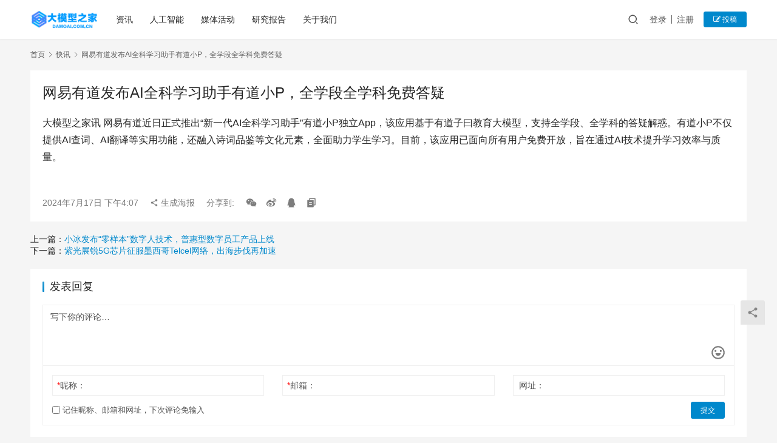

--- FILE ---
content_type: text/html; charset=UTF-8
request_url: http://www.damoai.com.cn/kuaixun/6323.html
body_size: 10078
content:
<!DOCTYPE html>
<html lang="zh-Hans">
<head>
    <meta charset="UTF-8">
    <meta http-equiv="X-UA-Compatible" content="IE=edge,chrome=1">
    <meta name="renderer" content="webkit">
    <meta name="viewport" content="width=device-width,initial-scale=1.0,user-scalable=no,maximum-scale=1,viewport-fit=cover">
    <title>网易有道发布AI全科学习助手有道小P，全学段全学科免费答疑 | 大模型之家</title>
    <meta name="description" content="大模型之家讯 网易有道近日正式推出“新一代AI全科学习助手”有道小P独立App，该应用基于有道子曰教育大模型，支持全学段、全学科的答疑解惑。有道小P不仅提供AI查词、AI翻译等实用功能，还融入诗词品鉴等文化元素，全面助力学生学习。目前，该应用已面向所有用户免费开放，旨在通过AI技术提升学习效率与质量。" />
<meta property="og:type" content="article" />
<meta property="og:url" content="http://www.damoai.com.cn/kuaixun/6323.html" />
<meta property="og:site_name" content="大模型之家" />
<meta property="og:title" content="网易有道发布AI全科学习助手有道小P，全学段全学科免费答疑" />
<meta property="og:description" content="大模型之家讯 网易有道近日正式推出“新一代AI全科学习助手”有道小P独立App，该应用基于有道子曰教育大模型，支持全学段、全学科的答疑解惑。有道小P不仅提供AI查词、AI翻译等实用功能，还融入诗词品鉴等文化元素，全面助力学生学习。目前，该应用已面向所有用户免费开放，旨在通过AI技术提升学习效率与质量。" />
<link rel="canonical" href="http://www.damoai.com.cn/kuaixun/6323.html" />
<meta name="applicable-device" content="pc,mobile" />
<meta http-equiv="Cache-Control" content="no-transform" />
<link rel="shortcut icon" href="http://www.damoai.com.cn/wp-content/uploads/2023/08/55-2.jpg" />
<link rel='dns-prefetch' href='//www.damoai.com.cn' />
<style id='wp-img-auto-sizes-contain-inline-css' type='text/css'>
img:is([sizes=auto i],[sizes^="auto," i]){contain-intrinsic-size:3000px 1500px}
/*# sourceURL=wp-img-auto-sizes-contain-inline-css */
</style>
<link rel='stylesheet' id='stylesheet-css' href='//www.damoai.com.cn/wp-content/uploads/wpcom/style.6.14.1.1767687680.css?ver=6.14.1' type='text/css' media='all' />
<link rel='stylesheet' id='font-awesome-css' href='http://www.damoai.com.cn/wp-content/themes/aigc/themer/assets/css/font-awesome.css?ver=6.14.1' type='text/css' media='all' />
<style id='wp-block-library-inline-css' type='text/css'>
:root{--wp-block-synced-color:#7a00df;--wp-block-synced-color--rgb:122,0,223;--wp-bound-block-color:var(--wp-block-synced-color);--wp-editor-canvas-background:#ddd;--wp-admin-theme-color:#007cba;--wp-admin-theme-color--rgb:0,124,186;--wp-admin-theme-color-darker-10:#006ba1;--wp-admin-theme-color-darker-10--rgb:0,107,160.5;--wp-admin-theme-color-darker-20:#005a87;--wp-admin-theme-color-darker-20--rgb:0,90,135;--wp-admin-border-width-focus:2px}@media (min-resolution:192dpi){:root{--wp-admin-border-width-focus:1.5px}}.wp-element-button{cursor:pointer}:root .has-very-light-gray-background-color{background-color:#eee}:root .has-very-dark-gray-background-color{background-color:#313131}:root .has-very-light-gray-color{color:#eee}:root .has-very-dark-gray-color{color:#313131}:root .has-vivid-green-cyan-to-vivid-cyan-blue-gradient-background{background:linear-gradient(135deg,#00d084,#0693e3)}:root .has-purple-crush-gradient-background{background:linear-gradient(135deg,#34e2e4,#4721fb 50%,#ab1dfe)}:root .has-hazy-dawn-gradient-background{background:linear-gradient(135deg,#faaca8,#dad0ec)}:root .has-subdued-olive-gradient-background{background:linear-gradient(135deg,#fafae1,#67a671)}:root .has-atomic-cream-gradient-background{background:linear-gradient(135deg,#fdd79a,#004a59)}:root .has-nightshade-gradient-background{background:linear-gradient(135deg,#330968,#31cdcf)}:root .has-midnight-gradient-background{background:linear-gradient(135deg,#020381,#2874fc)}:root{--wp--preset--font-size--normal:16px;--wp--preset--font-size--huge:42px}.has-regular-font-size{font-size:1em}.has-larger-font-size{font-size:2.625em}.has-normal-font-size{font-size:var(--wp--preset--font-size--normal)}.has-huge-font-size{font-size:var(--wp--preset--font-size--huge)}.has-text-align-center{text-align:center}.has-text-align-left{text-align:left}.has-text-align-right{text-align:right}.has-fit-text{white-space:nowrap!important}#end-resizable-editor-section{display:none}.aligncenter{clear:both}.items-justified-left{justify-content:flex-start}.items-justified-center{justify-content:center}.items-justified-right{justify-content:flex-end}.items-justified-space-between{justify-content:space-between}.screen-reader-text{border:0;clip-path:inset(50%);height:1px;margin:-1px;overflow:hidden;padding:0;position:absolute;width:1px;word-wrap:normal!important}.screen-reader-text:focus{background-color:#ddd;clip-path:none;color:#444;display:block;font-size:1em;height:auto;left:5px;line-height:normal;padding:15px 23px 14px;text-decoration:none;top:5px;width:auto;z-index:100000}html :where(.has-border-color){border-style:solid}html :where([style*=border-top-color]){border-top-style:solid}html :where([style*=border-right-color]){border-right-style:solid}html :where([style*=border-bottom-color]){border-bottom-style:solid}html :where([style*=border-left-color]){border-left-style:solid}html :where([style*=border-width]){border-style:solid}html :where([style*=border-top-width]){border-top-style:solid}html :where([style*=border-right-width]){border-right-style:solid}html :where([style*=border-bottom-width]){border-bottom-style:solid}html :where([style*=border-left-width]){border-left-style:solid}html :where(img[class*=wp-image-]){height:auto;max-width:100%}:where(figure){margin:0 0 1em}html :where(.is-position-sticky){--wp-admin--admin-bar--position-offset:var(--wp-admin--admin-bar--height,0px)}@media screen and (max-width:600px){html :where(.is-position-sticky){--wp-admin--admin-bar--position-offset:0px}}

/*# sourceURL=wp-block-library-inline-css */
</style><style id='global-styles-inline-css' type='text/css'>
:root{--wp--preset--aspect-ratio--square: 1;--wp--preset--aspect-ratio--4-3: 4/3;--wp--preset--aspect-ratio--3-4: 3/4;--wp--preset--aspect-ratio--3-2: 3/2;--wp--preset--aspect-ratio--2-3: 2/3;--wp--preset--aspect-ratio--16-9: 16/9;--wp--preset--aspect-ratio--9-16: 9/16;--wp--preset--color--black: #000000;--wp--preset--color--cyan-bluish-gray: #abb8c3;--wp--preset--color--white: #ffffff;--wp--preset--color--pale-pink: #f78da7;--wp--preset--color--vivid-red: #cf2e2e;--wp--preset--color--luminous-vivid-orange: #ff6900;--wp--preset--color--luminous-vivid-amber: #fcb900;--wp--preset--color--light-green-cyan: #7bdcb5;--wp--preset--color--vivid-green-cyan: #00d084;--wp--preset--color--pale-cyan-blue: #8ed1fc;--wp--preset--color--vivid-cyan-blue: #0693e3;--wp--preset--color--vivid-purple: #9b51e0;--wp--preset--gradient--vivid-cyan-blue-to-vivid-purple: linear-gradient(135deg,rgb(6,147,227) 0%,rgb(155,81,224) 100%);--wp--preset--gradient--light-green-cyan-to-vivid-green-cyan: linear-gradient(135deg,rgb(122,220,180) 0%,rgb(0,208,130) 100%);--wp--preset--gradient--luminous-vivid-amber-to-luminous-vivid-orange: linear-gradient(135deg,rgb(252,185,0) 0%,rgb(255,105,0) 100%);--wp--preset--gradient--luminous-vivid-orange-to-vivid-red: linear-gradient(135deg,rgb(255,105,0) 0%,rgb(207,46,46) 100%);--wp--preset--gradient--very-light-gray-to-cyan-bluish-gray: linear-gradient(135deg,rgb(238,238,238) 0%,rgb(169,184,195) 100%);--wp--preset--gradient--cool-to-warm-spectrum: linear-gradient(135deg,rgb(74,234,220) 0%,rgb(151,120,209) 20%,rgb(207,42,186) 40%,rgb(238,44,130) 60%,rgb(251,105,98) 80%,rgb(254,248,76) 100%);--wp--preset--gradient--blush-light-purple: linear-gradient(135deg,rgb(255,206,236) 0%,rgb(152,150,240) 100%);--wp--preset--gradient--blush-bordeaux: linear-gradient(135deg,rgb(254,205,165) 0%,rgb(254,45,45) 50%,rgb(107,0,62) 100%);--wp--preset--gradient--luminous-dusk: linear-gradient(135deg,rgb(255,203,112) 0%,rgb(199,81,192) 50%,rgb(65,88,208) 100%);--wp--preset--gradient--pale-ocean: linear-gradient(135deg,rgb(255,245,203) 0%,rgb(182,227,212) 50%,rgb(51,167,181) 100%);--wp--preset--gradient--electric-grass: linear-gradient(135deg,rgb(202,248,128) 0%,rgb(113,206,126) 100%);--wp--preset--gradient--midnight: linear-gradient(135deg,rgb(2,3,129) 0%,rgb(40,116,252) 100%);--wp--preset--font-size--small: 13px;--wp--preset--font-size--medium: 20px;--wp--preset--font-size--large: 36px;--wp--preset--font-size--x-large: 42px;--wp--preset--spacing--20: 0.44rem;--wp--preset--spacing--30: 0.67rem;--wp--preset--spacing--40: 1rem;--wp--preset--spacing--50: 1.5rem;--wp--preset--spacing--60: 2.25rem;--wp--preset--spacing--70: 3.38rem;--wp--preset--spacing--80: 5.06rem;--wp--preset--shadow--natural: 6px 6px 9px rgba(0, 0, 0, 0.2);--wp--preset--shadow--deep: 12px 12px 50px rgba(0, 0, 0, 0.4);--wp--preset--shadow--sharp: 6px 6px 0px rgba(0, 0, 0, 0.2);--wp--preset--shadow--outlined: 6px 6px 0px -3px rgb(255, 255, 255), 6px 6px rgb(0, 0, 0);--wp--preset--shadow--crisp: 6px 6px 0px rgb(0, 0, 0);}:where(.is-layout-flex){gap: 0.5em;}:where(.is-layout-grid){gap: 0.5em;}body .is-layout-flex{display: flex;}.is-layout-flex{flex-wrap: wrap;align-items: center;}.is-layout-flex > :is(*, div){margin: 0;}body .is-layout-grid{display: grid;}.is-layout-grid > :is(*, div){margin: 0;}:where(.wp-block-columns.is-layout-flex){gap: 2em;}:where(.wp-block-columns.is-layout-grid){gap: 2em;}:where(.wp-block-post-template.is-layout-flex){gap: 1.25em;}:where(.wp-block-post-template.is-layout-grid){gap: 1.25em;}.has-black-color{color: var(--wp--preset--color--black) !important;}.has-cyan-bluish-gray-color{color: var(--wp--preset--color--cyan-bluish-gray) !important;}.has-white-color{color: var(--wp--preset--color--white) !important;}.has-pale-pink-color{color: var(--wp--preset--color--pale-pink) !important;}.has-vivid-red-color{color: var(--wp--preset--color--vivid-red) !important;}.has-luminous-vivid-orange-color{color: var(--wp--preset--color--luminous-vivid-orange) !important;}.has-luminous-vivid-amber-color{color: var(--wp--preset--color--luminous-vivid-amber) !important;}.has-light-green-cyan-color{color: var(--wp--preset--color--light-green-cyan) !important;}.has-vivid-green-cyan-color{color: var(--wp--preset--color--vivid-green-cyan) !important;}.has-pale-cyan-blue-color{color: var(--wp--preset--color--pale-cyan-blue) !important;}.has-vivid-cyan-blue-color{color: var(--wp--preset--color--vivid-cyan-blue) !important;}.has-vivid-purple-color{color: var(--wp--preset--color--vivid-purple) !important;}.has-black-background-color{background-color: var(--wp--preset--color--black) !important;}.has-cyan-bluish-gray-background-color{background-color: var(--wp--preset--color--cyan-bluish-gray) !important;}.has-white-background-color{background-color: var(--wp--preset--color--white) !important;}.has-pale-pink-background-color{background-color: var(--wp--preset--color--pale-pink) !important;}.has-vivid-red-background-color{background-color: var(--wp--preset--color--vivid-red) !important;}.has-luminous-vivid-orange-background-color{background-color: var(--wp--preset--color--luminous-vivid-orange) !important;}.has-luminous-vivid-amber-background-color{background-color: var(--wp--preset--color--luminous-vivid-amber) !important;}.has-light-green-cyan-background-color{background-color: var(--wp--preset--color--light-green-cyan) !important;}.has-vivid-green-cyan-background-color{background-color: var(--wp--preset--color--vivid-green-cyan) !important;}.has-pale-cyan-blue-background-color{background-color: var(--wp--preset--color--pale-cyan-blue) !important;}.has-vivid-cyan-blue-background-color{background-color: var(--wp--preset--color--vivid-cyan-blue) !important;}.has-vivid-purple-background-color{background-color: var(--wp--preset--color--vivid-purple) !important;}.has-black-border-color{border-color: var(--wp--preset--color--black) !important;}.has-cyan-bluish-gray-border-color{border-color: var(--wp--preset--color--cyan-bluish-gray) !important;}.has-white-border-color{border-color: var(--wp--preset--color--white) !important;}.has-pale-pink-border-color{border-color: var(--wp--preset--color--pale-pink) !important;}.has-vivid-red-border-color{border-color: var(--wp--preset--color--vivid-red) !important;}.has-luminous-vivid-orange-border-color{border-color: var(--wp--preset--color--luminous-vivid-orange) !important;}.has-luminous-vivid-amber-border-color{border-color: var(--wp--preset--color--luminous-vivid-amber) !important;}.has-light-green-cyan-border-color{border-color: var(--wp--preset--color--light-green-cyan) !important;}.has-vivid-green-cyan-border-color{border-color: var(--wp--preset--color--vivid-green-cyan) !important;}.has-pale-cyan-blue-border-color{border-color: var(--wp--preset--color--pale-cyan-blue) !important;}.has-vivid-cyan-blue-border-color{border-color: var(--wp--preset--color--vivid-cyan-blue) !important;}.has-vivid-purple-border-color{border-color: var(--wp--preset--color--vivid-purple) !important;}.has-vivid-cyan-blue-to-vivid-purple-gradient-background{background: var(--wp--preset--gradient--vivid-cyan-blue-to-vivid-purple) !important;}.has-light-green-cyan-to-vivid-green-cyan-gradient-background{background: var(--wp--preset--gradient--light-green-cyan-to-vivid-green-cyan) !important;}.has-luminous-vivid-amber-to-luminous-vivid-orange-gradient-background{background: var(--wp--preset--gradient--luminous-vivid-amber-to-luminous-vivid-orange) !important;}.has-luminous-vivid-orange-to-vivid-red-gradient-background{background: var(--wp--preset--gradient--luminous-vivid-orange-to-vivid-red) !important;}.has-very-light-gray-to-cyan-bluish-gray-gradient-background{background: var(--wp--preset--gradient--very-light-gray-to-cyan-bluish-gray) !important;}.has-cool-to-warm-spectrum-gradient-background{background: var(--wp--preset--gradient--cool-to-warm-spectrum) !important;}.has-blush-light-purple-gradient-background{background: var(--wp--preset--gradient--blush-light-purple) !important;}.has-blush-bordeaux-gradient-background{background: var(--wp--preset--gradient--blush-bordeaux) !important;}.has-luminous-dusk-gradient-background{background: var(--wp--preset--gradient--luminous-dusk) !important;}.has-pale-ocean-gradient-background{background: var(--wp--preset--gradient--pale-ocean) !important;}.has-electric-grass-gradient-background{background: var(--wp--preset--gradient--electric-grass) !important;}.has-midnight-gradient-background{background: var(--wp--preset--gradient--midnight) !important;}.has-small-font-size{font-size: var(--wp--preset--font-size--small) !important;}.has-medium-font-size{font-size: var(--wp--preset--font-size--medium) !important;}.has-large-font-size{font-size: var(--wp--preset--font-size--large) !important;}.has-x-large-font-size{font-size: var(--wp--preset--font-size--x-large) !important;}
/*# sourceURL=global-styles-inline-css */
</style>

<style id='classic-theme-styles-inline-css' type='text/css'>
/*! This file is auto-generated */
.wp-block-button__link{color:#fff;background-color:#32373c;border-radius:9999px;box-shadow:none;text-decoration:none;padding:calc(.667em + 2px) calc(1.333em + 2px);font-size:1.125em}.wp-block-file__button{background:#32373c;color:#fff;text-decoration:none}
/*# sourceURL=/wp-includes/css/classic-themes.min.css */
</style>
<link rel='stylesheet' id='wpcom-member-css' href='http://www.damoai.com.cn/wp-content/plugins/wpcom-member/css/style.css?ver=1.2.9' type='text/css' media='all' />
<script type="text/javascript" src="http://www.damoai.com.cn/wp-includes/js/jquery/jquery.min.js?ver=3.7.1" id="jquery-core-js"></script>
<script type="text/javascript" src="http://www.damoai.com.cn/wp-includes/js/jquery/jquery-migrate.min.js?ver=3.4.1" id="jquery-migrate-js"></script>
<link rel="EditURI" type="application/rsd+xml" title="RSD" href="http://www.damoai.com.cn/xmlrpc.php?rsd" />
<link rel="icon" href="http://www.damoai.com.cn/wp-content/uploads/2023/08/55-2.jpg" sizes="32x32" />
<link rel="icon" href="http://www.damoai.com.cn/wp-content/uploads/2023/08/55-2.jpg" sizes="192x192" />
<link rel="apple-touch-icon" href="http://www.damoai.com.cn/wp-content/uploads/2023/08/55-2.jpg" />
<meta name="msapplication-TileImage" content="http://www.damoai.com.cn/wp-content/uploads/2023/08/55-2.jpg" />
    <!--[if lte IE 11]><script src="http://www.damoai.com.cn/wp-content/themes/aigc/js/update.js"></script><![endif]-->
    <style type='text/css'>
			.nav{
                    width:100%;
                                
                    }
            .titleIcon{
                    width:20px;
                    height:20px;
                    background-color:pink;
                    margin-right:10px;    
            }    
             .titleBox{
                     width:100%;
                     display:flex;
                     font-size:16px;
                     font-weight:600;
                     margin-bottom:20px;
             } 
             .navText{
                     font-size:16px;
                     color:grey;
                     display:flex;
                     flex-wrap:wrap;
                     width:50%;
                     justify-content:space-between;
                     margin-bottom:20px;
             } 
                .card{
                    border: none;
                    border-radius:5px;
                    box-shadow: 0 0px 2px rgb(0 0 0 / 14%);
                    width:200px;
                    height:70px;
                    display:flex;
                    align-items:center;
                    background-color:white;
                    margin-top:20px;
                    margin-right:20px;

                }
                .cardIcon{
                        width:45px;
                        height:45px;
                        margin-left:10px;
                        margin-right:10px;
                }
                .cardIcon1{
                    width:45px;
                    height:45px;
                    background-color:pink;
                    margin-left:10px;
                    margin-right:10px;
                }
                .cardBox{
                    display:flex;
                    width:120%;
                    height:auto;
                    flex-wrap:wrap;
                    justify-content:start;
                    align-content:space-between;
                }
                .choosed{
                        color:black;
                        font-weight:600;
                        height:25px;
                        border-bottom:2px solid black;
                }
                .card:hover{
                       color:#3bc3ef; 
                         box-shadow: 0 2px 5px rgb(0 0 0 / 41%);
                            transition:0.3s;
                }
                .card>a{
                    color:black;
                }
                .card:hover a{
                    color:#3bc3ef;
                }
            .headArea{
                display:flex;
                justify-content:space-between;

            }
            .more{
                width:50px;
                height:25px;

                display:flex;
                justify-content:space-around;
                align-items:center;
                color:var(--theme-light-color);
            }
            .arrow{
                display:inline-block;
                border:1px solid var(--theme-light-color);
                width:8px;
                height:8px;
                border-left:none;
                border-bottom:none;
                transform:rotate(45deg);
            }
            .more:hover{
                color:#0087cb;
            }
            .more:hover span{
                display:inline-block;
                border:1px solid #0087cb;
                width:8px;
                height:8px;
                border-left:none;
                border-bottom:none;
                transform:rotate(45deg);
            }
            .Aload-more-wrap {
                text-align: center;
                padding: 20px 0;
                width: 100%;
                margin: 0!important;
            }
            .Aload-more {
                padding-left: 90px!important;
                padding-right: 90px!important;
                margin: 0;
                font-weight: 400;
                color: var(--theme-color)!important;
                border-color: var(--theme-color)!important;
                background: var(--theme-el-bg-color);
            }
            .Aload-more.disabled {
                color: var(--theme-light-color)!important;
                background: 0 0!important;
                border: 1px solid #e5e5e5!important;
                cursor: default;
            }
            .Abtn {
                display: inline-block;
                margin-bottom: 0;
                font-weight: 500;
                text-align: center;
                vertical-align: middle;
                touch-action: manipulation;
                cursor: pointer;
                color: var(--theme-gray-color);
                background: var(--theme-el-bg-color);
                border: 1px solid var(--theme-border-color);
                white-space: nowrap;
                padding: 9px 20px;
                font-size: 14px;
                line-height: 16px;
                border-radius: 4px;
                -webkit-user-select: none;
                user-select: none;
            }
            .Abtn.disabled {
                cursor: not-allowed;
                opacity: .65;
                filter: alpha(opacity=65);
                box-shadow: none;
            }
            .navText>div{
                cursor:pointer;
            }
    </style>
    <script type="text/javascript">
        jQuery(document).ready(function() {
            jQuery('.navText div').bind('click',function (){
                jQuery('.choosed').removeClass('choosed');
                jQuery(this).addClass('choosed');
                var jsid = jQuery(this).attr('id');
                var listid = 'list'+jsid.substr(2);
                jQuery('.cardBox').hide();
                jQuery('#'+listid).show();
            });
        })
    </script>
</head>
<body class="wp-singular kuaixun-template-default single single-kuaixun postid-6323 wp-theme-aigc lang-cn el-boxed header-fixed">
<header class="header">
    <div class="container">
        <div class="navbar-header">
            <button type="button" class="navbar-toggle collapsed" data-toggle="collapse" data-target=".navbar-collapse" aria-label="menu">
                <span class="icon-bar icon-bar-1"></span>
                <span class="icon-bar icon-bar-2"></span>
                <span class="icon-bar icon-bar-3"></span>
            </button>
                        <div class="logo">
                <a href="http://www.damoai.com.cn" rel="home">
                    <img src="http://www.damoai.com.cn/wp-content/uploads/2024/07/2024070302250730.png" alt="大模型之家">
                </a>
            </div>
        </div>
        <div class="collapse navbar-collapse">
            <nav class="primary-menu"><ul id="menu-%e9%a1%b6%e9%83%a8%e8%8f%9c%e5%8d%95" class="nav navbar-nav wpcom-adv-menu"><li class="menu-item"><a href="http://www.damoai.com.cn/archives/category/aigc">资讯</a></li>
<li class="menu-item"><a href="http://www.damoai.com.cn/archives/category/ai">人工智能</a></li>
<li class="menu-item"><a href="http://www.damoai.com.cn/archives/category/media">媒体活动</a></li>
<li class="menu-item"><a href="http://www.damoai.com.cn/archives/category/report">研究报告</a></li>
<li class="menu-item"><a href="http://www.damoai.com.cn/archives/category/about">关于我们</a></li>
</ul></nav>            <div class="navbar-action">
                                <div class="navbar-search-icon j-navbar-search"><i class="wpcom-icon wi"><svg aria-hidden="true"><use xlink:href="#wi-search"></use></svg></i></div>
                                                    <div id="j-user-wrap">
                        <a class="login" href="http://www.damoai.com.cn/login">登录</a>
                        <a class="login register" href="http://www.damoai.com.cn/wp-login.php?action=register">注册</a>
                    </div>
                    <a class="btn btn-primary btn-xs publish" href="">
                        <i class="fa fa-edit"></i> 投稿</a>
                                                </div>
            <form class="navbar-search" action="http://www.damoai.com.cn" method="get" role="search">
                <div class="navbar-search-inner">
                    <i class="wpcom-icon wi navbar-search-close"><svg aria-hidden="true"><use xlink:href="#wi-close"></use></svg></i>                    <input type="text" name="s" class="navbar-search-input" autocomplete="off" placeholder="输入关键词搜索..." value="">
                    <button class="navbar-search-btn" type="submit"><i class="wpcom-icon wi"><svg aria-hidden="true"><use xlink:href="#wi-search"></use></svg></i></button>
                </div>
            </form>
        </div><!-- /.navbar-collapse -->
    </div><!-- /.container -->
</header>
<div id="wrap">    <div class="wrap container">
                    <ol class="breadcrumb">
                <li class="home"><a href="http://www.damoai.com.cn">首页</a>
                                    <li><i class="wpcom-icon wi"><svg aria-hidden="true"><use xlink:href="#wi-arrow-right-3"></use></svg></i><a href="http://www.damoai.com.cn/kuaixun">快讯</a></li>
                                <li class="active"><i class="wpcom-icon wi"><svg aria-hidden="true"><use xlink:href="#wi-arrow-right-3"></use></svg></i>网易有道发布AI全科学习助手有道小P，全学段全学科免费答疑</li>
            </ol>
                            <article id="post-6323" class="post-6323 kuaixun type-kuaixun status-publish hentry entry">
                <div class="entry-main">
                    <div class="entry-head">
                        <h1 class="entry-title">网易有道发布AI全科学习助手有道小P，全学段全学科免费答疑</h1>
                    </div>
                    <div class="entry-content clearfix">
                        <p>大模型之家讯 网易有道近日正式推出“新一代AI全科学习助手”有道小P独立App，该应用基于有道子曰教育大模型，支持全学段、全学科的答疑解惑。有道小P不仅提供AI查词、AI翻译等实用功能，还融入诗词品鉴等文化元素，全面助力学生学习。目前，该应用已面向所有用户免费开放，旨在通过AI技术提升学习效率与质量。</p>
                                                                    </div>
                    <div class="entry-footer kx-item" data-id="6323">
                        <div class="kx-meta clearfix">
                            <time class="entry-date published" datetime="2024-07-17T16:07:28+08:00" pubdate>
                                2024年7月17日 下午4:07                            </time>
                            <span class="j-mobile-share" data-id="6323" data-qrcode="http://www.damoai.com.cn/kuaixun/6323.html">
                                    <i class="wpcom-icon wi"><svg aria-hidden="true"><use xlink:href="#wi-share"></use></svg></i> 生成海报                                </span>
                            <span class="hidden-xs">分享到: </span>
                                                            <a class="share-icon wechat hidden-xs" target="_blank" data-share="wechat"><i class="wpcom-icon wi"><svg aria-hidden="true"><use xlink:href="#wi-wechat"></use></svg></i></a>
                                                            <a class="share-icon weibo hidden-xs" target="_blank" data-share="weibo"><i class="wpcom-icon wi"><svg aria-hidden="true"><use xlink:href="#wi-weibo"></use></svg></i></a>
                                                            <a class="share-icon qq hidden-xs" target="_blank" data-share="qq"><i class="wpcom-icon wi"><svg aria-hidden="true"><use xlink:href="#wi-qq"></use></svg></i></a>
                                                        <a class="share-icon copy hidden-xs"><i class="wpcom-icon wi"><svg aria-hidden="true"><use xlink:href="#wi-copy"></use></svg></i></a>
                        </div>
                    </div>
                </div>
                <div class="entry-page">
                    <p>上一篇：<a href="http://www.damoai.com.cn/kuaixun/6322.html" rel="prev">小冰发布“零样本”数字人技术，普惠型数字员工产品上线</a></p>
                    <p>下一篇：<a href="http://www.damoai.com.cn/kuaixun/6324.html" rel="next">紫光展锐5G芯片征服墨西哥Telcel网络，出海步伐再加速</a></p>
                </div>
                
<div id="comments" class="entry-comments">
    	<div id="respond" class="comment-respond">
		<h3 id="reply-title" class="comment-reply-title">发表回复 <small><a rel="nofollow" id="cancel-comment-reply-link" href="/kuaixun/6323.html#respond" style="display:none;"><i class="wpcom-icon wi"><svg aria-hidden="true"><use xlink:href="#wi-close"></use></svg></i></a></small></h3><form action="http://www.damoai.com.cn/wp-comments-post.php" method="post" id="commentform" class="comment-form"><p class="comment-notes"><span id="email-notes">您的邮箱地址不会被公开。</span> <span class="required-field-message">必填项已用 <span class="required">*</span> 标注</span></p><div class="comment-form-comment"><textarea id="comment" name="comment" class="required" rows="4" placeholder="写下你的评论…"></textarea><div class="comment-form-smile j-smilies" data-target="#comment"><i class="wpcom-icon wi smile-icon"><svg aria-hidden="true"><use xlink:href="#wi-emotion"></use></svg></i></div></div><div class="comment-form-author"><label for="author"><span class="required">*</span>昵称：</label><input id="author" name="author" type="text" value="" size="30" class="required"></div>
<div class="comment-form-email"><label for="email"><span class="required">*</span>邮箱：</label><input id="email" name="email" type="text" value="" class="required"></div>
<div class="comment-form-url"><label for="url">网址：</label><input id="url" name="url" type="text" value="" size="30"></div>
<label class="comment-form-cookies-consent"><input id="wp-comment-cookies-consent" name="wp-comment-cookies-consent" type="checkbox" value="yes"> 记住昵称、邮箱和网址，下次评论免输入</label>
<div class="form-submit"><button name="submit" type="submit" id="submit" class="btn btn-primary btn-xs submit">提交</button> <input type='hidden' name='comment_post_ID' value='6323' id='comment_post_ID' />
<input type='hidden' name='comment_parent' id='comment_parent' value='0' />
</div></form>	</div><!-- #respond -->
		</div><!-- .comments-area -->
            </article>
            </div>
</div>
<footer class="footer">
    <div class="container">
        <div class="footer-col-wrap footer-with-none">
                        <div class="footer-col footer-col-copy">
                <ul class="footer-nav hidden-xs"><li id="menu-item-44" class="menu-item menu-item-44"><a href="#">关于我们</a></li>
<li id="menu-item-45" class="menu-item menu-item-45"><a href="#">商务合作</a></li>
<li id="menu-item-46" class="menu-item menu-item-46"><a href="#">媒体报道</a></li>
<li id="menu-item-47" class="menu-item menu-item-47"><a href="#">活动咨询</a></li>
</ul>                <div class="copyright">
                    <p>Copyright © 2023 版权所有 <a href="https://beian.miit.gov.cn/#/Integrated/index">京ICP备05049258号-9</a> <img src="http://www.damoai.com.cn/wp-content/uploads/2023/11/ghs.png" alt="ghs" width="20" height="20" /><a href="http://www.beian.gov.cn/portal/registerSystemInfo?recordcode=11010802043487">京公网安备11010802043487号</a></p>
<p>&nbsp;</p>
                </div>
            </div>
                    </div>
    </div>
</footer>
            <div class="action action-style-0 action-color-0 action-pos-0" style="bottom:20%;">
                                                    <div class="action-item j-share">
                        <i class="wpcom-icon wi action-item-icon"><svg aria-hidden="true"><use xlink:href="#wi-share"></use></svg></i>                                            </div>
                                    <div class="action-item gotop j-top">
                        <i class="wpcom-icon wi action-item-icon"><svg aria-hidden="true"><use xlink:href="#wi-arrow-up-2"></use></svg></i>                                            </div>
                            </div>
        <script type="speculationrules">
{"prefetch":[{"source":"document","where":{"and":[{"href_matches":"/*"},{"not":{"href_matches":["/wp-*.php","/wp-admin/*","/wp-content/uploads/*","/wp-content/*","/wp-content/plugins/*","/wp-content/themes/aigc/*","/*\\?(.+)"]}},{"not":{"selector_matches":"a[rel~=\"nofollow\"]"}},{"not":{"selector_matches":".no-prefetch, .no-prefetch a"}}]},"eagerness":"conservative"}]}
</script>
<script type="text/javascript" id="main-js-extra">
/* <![CDATA[ */
var _wpcom_js = {"webp":"","ajaxurl":"http://www.damoai.com.cn/wp-admin/admin-ajax.php","theme_url":"http://www.damoai.com.cn/wp-content/themes/aigc","slide_speed":"5000","is_admin":"0","js_lang":{"copy_done":"\u590d\u5236\u6210\u529f\uff01","copy_fail":"\u6d4f\u89c8\u5668\u6682\u4e0d\u652f\u6301\u62f7\u8d1d\u529f\u80fd","confirm":"\u786e\u5b9a","qrcode":"\u4e8c\u7ef4\u7801","page_loaded":"\u5df2\u7ecf\u5230\u5e95\u4e86","no_content":"\u6682\u65e0\u5185\u5bb9","load_failed":"\u52a0\u8f7d\u5931\u8d25\uff0c\u8bf7\u7a0d\u540e\u518d\u8bd5\uff01","expand_more":"\u9605\u8bfb\u5269\u4f59 %s"},"lightbox":"1","post_id":"6323","user_card_height":"356","poster":{"notice":"\u8bf7\u957f\u6309\u4fdd\u5b58\u56fe\u7247\uff0c\u5c06\u5185\u5bb9\u5206\u4eab\u7ed9\u66f4\u591a\u597d\u53cb","generating":"\u6b63\u5728\u751f\u6210\u6d77\u62a5\u56fe\u7247...","failed":"\u6d77\u62a5\u56fe\u7247\u751f\u6210\u5931\u8d25"},"video_height":"482","fixed_sidebar":"1","dark_style":"0","font_url":"//www.damoai.com.cn/wp-content/uploads/wpcom/fonts.9b34824582affe8e.css","user_card":"1"};
//# sourceURL=main-js-extra
/* ]]> */
</script>
<script type="text/javascript" src="http://www.damoai.com.cn/wp-content/themes/aigc/js/main.js?ver=6.14.1" id="main-js"></script>
<script type="text/javascript" src="http://www.damoai.com.cn/wp-content/themes/aigc/themer/assets/js/icons-2.7.7.js?ver=6.14.1" id="wpcom-icons-js"></script>
<script type="text/javascript" src="http://www.damoai.com.cn/wp-includes/js/comment-reply.min.js?ver=6.9" id="comment-reply-js" async="async" data-wp-strategy="async" fetchpriority="low"></script>
<script type="text/javascript" id="wpcom-member-js-extra">
/* <![CDATA[ */
var _wpmx_js = {"ajaxurl":"http://www.damoai.com.cn/wp-admin/admin-ajax.php","plugin_url":"http://www.damoai.com.cn/wp-content/plugins/wpcom-member/","post_id":"6323","js_lang":{"login_desc":"You are not signed in, please sign in before proceeding with related operations!","login_title":"Please sign in","login_btn":"\u767b\u5f55","reg_btn":"\u6ce8\u518c"},"login_url":"http://www.damoai.com.cn/login","register_url":"http://www.damoai.com.cn/wp-login.php?action=register","captcha_label":"I'm not a robot","captcha_verified":"You are verified","errors":{"require":" is required","email":"This is not a valid email","pls_enter":"Please enter your ","password":"Your password must be 6-32 characters","passcheck":"Your passwords do not match","phone":"Please enter a valid phone number","terms":"Please read and agree with the terms","sms_code":"Your verification code error","captcha_verify":"Please click to verify","captcha_fail":"Security verification failed, please try again","nonce":"The nonce check failed","req_error":"Request Error!"}};
//# sourceURL=wpcom-member-js-extra
/* ]]> */
</script>
<script type="text/javascript" src="http://www.damoai.com.cn/wp-content/plugins/wpcom-member/js/index.js?ver=1.2.9" id="wpcom-member-js"></script>
    <script type="application/ld+json">
        {
            "@context": "https://schema.org",
            "@type": "Article",
            "@id": "http://www.damoai.com.cn/kuaixun/6323.html",
            "url": "http://www.damoai.com.cn/kuaixun/6323.html",
            "headline": "网易有道发布AI全科学习助手有道小P，全学段全学科免费答疑",
                        "description": "大模型之家讯 网易有道近日正式推出“新一代AI全科学习助手”有道小P独立App，该应用基于有道子曰教育大模型，支持全学段、全学科的答疑解惑。有道小P不仅提供AI查词、AI翻译等实用功能，还融入诗词品鉴等文化元素，全面助力学生学习。目前，该应...",
            "datePublished": "2024-07-17T16:07:28",
            "dateModified": "2024-07-17T16:07:28",
            "author": {"@type":"Person","name":"志斌","url":"http://www.damoai.com.cn/profile/3"}        }
    </script>
                    <script>jQuery(function ($) { setup_share(1); });</script>
        </body>
</html>